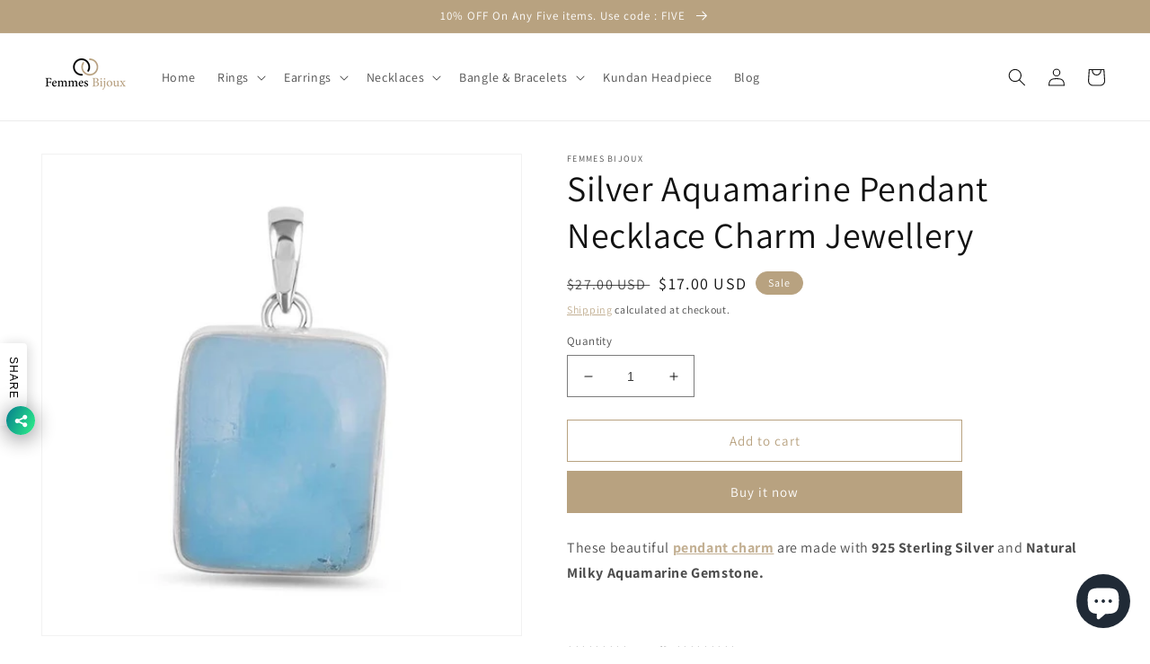

--- FILE ---
content_type: text/html; charset=utf-8
request_url: https://www.google.com/recaptcha/api2/aframe
body_size: 183
content:
<!DOCTYPE HTML><html><head><meta http-equiv="content-type" content="text/html; charset=UTF-8"></head><body><script nonce="jngnJV4swrDp0iUBSqq1nA">/** Anti-fraud and anti-abuse applications only. See google.com/recaptcha */ try{var clients={'sodar':'https://pagead2.googlesyndication.com/pagead/sodar?'};window.addEventListener("message",function(a){try{if(a.source===window.parent){var b=JSON.parse(a.data);var c=clients[b['id']];if(c){var d=document.createElement('img');d.src=c+b['params']+'&rc='+(localStorage.getItem("rc::a")?sessionStorage.getItem("rc::b"):"");window.document.body.appendChild(d);sessionStorage.setItem("rc::e",parseInt(sessionStorage.getItem("rc::e")||0)+1);localStorage.setItem("rc::h",'1768958642682');}}}catch(b){}});window.parent.postMessage("_grecaptcha_ready", "*");}catch(b){}</script></body></html>